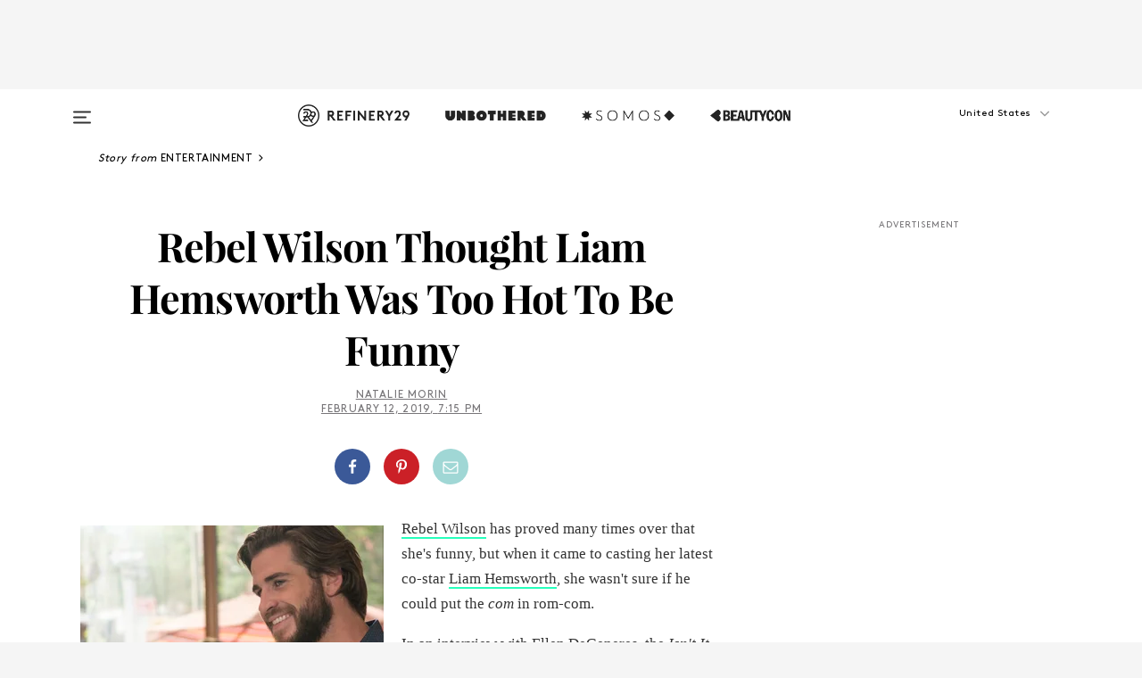

--- FILE ---
content_type: application/javascript; charset=UTF-8
request_url: https://www.refinery29.com/assets/runtime.05beebf9da8233623b49.js
body_size: 1330
content:
!function(e){function r(r){for(var a,c,f=r[0],d=r[1],l=r[2],u=0,b=[];u<f.length;u++)c=f[u],Object.prototype.hasOwnProperty.call(n,c)&&n[c]&&b.push(n[c][0]),n[c]=0;for(a in d)Object.prototype.hasOwnProperty.call(d,a)&&(e[a]=d[a]);for(i&&i(r);b.length;)b.shift()();return o.push.apply(o,l||[]),t()}function t(){for(var e,r=0;r<o.length;r++){for(var t=o[r],a=!0,f=1;f<t.length;f++){var d=t[f];0!==n[d]&&(a=!1)}a&&(o.splice(r--,1),e=c(c.s=t[0]))}return e}var a={},n={0:0},o=[];function c(r){if(a[r])return a[r].exports;var t=a[r]={i:r,l:!1,exports:{}};return e[r].call(t.exports,t,t.exports,c),t.l=!0,t.exports}c.e=function(e){var r=[],t=n[e];if(0!==t)if(t)r.push(t[2]);else{var a=new Promise((function(r,a){t=n[e]=[r,a]}));r.push(t[2]=a);var o,f=document.createElement("script");f.charset="utf-8",f.timeout=120,c.nc&&f.setAttribute("nonce",c.nc),f.src=function(e){return c.p+""+({2:"archives",3:"article",4:"channel",5:"date_fns_de",6:"date_fns_fr",7:"intl",8:"intl_polyfill_de",9:"intl_polyfill_en",10:"intl_polyfill_fr",11:"locale_de_de",12:"locale_en_au",13:"locale_en_ca",14:"locale_en_gb",15:"locale_en_us",16:"locale_fr_FR",17:"product_detail",18:"product_list",19:"raven-js",20:"react_intl_de",21:"react_intl_en",22:"react_intl_fr",24:"search",25:"static",27:"swiper",29:"video_series"}[e]||e)+"."+{2:"11db7d4eae257403564a",3:"9661e38206263b75e91c",4:"bb86245296a7ba4b9b16",5:"82fb40336b67745cfac3",6:"9aa27cdd332d701f227d",7:"aea4a412c686b6918bd5",8:"6b5e64b73998cb5c2dc5",9:"c53e9f0f20b1cadb8b1c",10:"8d11d1932a8f38dd8987",11:"08b92b36703ed9c58aaa",12:"04a2c86c46462b2ff038",13:"51da9762140e63044be6",14:"ae53796fc1aa7f90487d",15:"fea674a8d76047087872",16:"8825183870657df71584",17:"e4475a5dd2f9c19c3c1a",18:"d87dac10954b8b5b60e4",19:"9432863054f460d16faf",20:"84f4a2924cdb6be7bba3",21:"ca16f551ce670a3172c6",22:"009dae0987fa95ed1e97",24:"43f71f86715ed2c463d4",25:"b2d5bba5c2fa4cd21f7f",27:"7594aa2de9b69f263fa8",29:"5a871de30f03dd11b1d8",30:"ddfae64a9a5b4c97d0cb",31:"1ac9fe3e9a551be0cf8b",32:"f88ccdc3044dad795407"}[e]+".js"}(e);var d=new Error;o=function(r){f.onerror=f.onload=null,clearTimeout(l);var t=n[e];if(0!==t){if(t){var a=r&&("load"===r.type?"missing":r.type),o=r&&r.target&&r.target.src;d.message="Loading chunk "+e+" failed.\n("+a+": "+o+")",d.name="ChunkLoadError",d.type=a,d.request=o,t[1](d)}n[e]=void 0}};var l=setTimeout((function(){o({type:"timeout",target:f})}),12e4);f.onerror=f.onload=o,document.head.appendChild(f)}return Promise.all(r)},c.m=e,c.c=a,c.d=function(e,r,t){c.o(e,r)||Object.defineProperty(e,r,{enumerable:!0,get:t})},c.r=function(e){"undefined"!=typeof Symbol&&Symbol.toStringTag&&Object.defineProperty(e,Symbol.toStringTag,{value:"Module"}),Object.defineProperty(e,"__esModule",{value:!0})},c.t=function(e,r){if(1&r&&(e=c(e)),8&r)return e;if(4&r&&"object"==typeof e&&e&&e.__esModule)return e;var t=Object.create(null);if(c.r(t),Object.defineProperty(t,"default",{enumerable:!0,value:e}),2&r&&"string"!=typeof e)for(var a in e)c.d(t,a,function(r){return e[r]}.bind(null,a));return t},c.n=function(e){var r=e&&e.__esModule?function(){return e.default}:function(){return e};return c.d(r,"a",r),r},c.o=function(e,r){return Object.prototype.hasOwnProperty.call(e,r)},c.p="/assets/",c.oe=function(e){throw console.error(e),e};var f=window.webpackJsonp=window.webpackJsonp||[],d=f.push.bind(f);f.push=r,f=f.slice();for(var l=0;l<f.length;l++)r(f[l]);var i=d;t()}([]);
//# sourceMappingURL=runtime.05beebf9da8233623b49.js.map